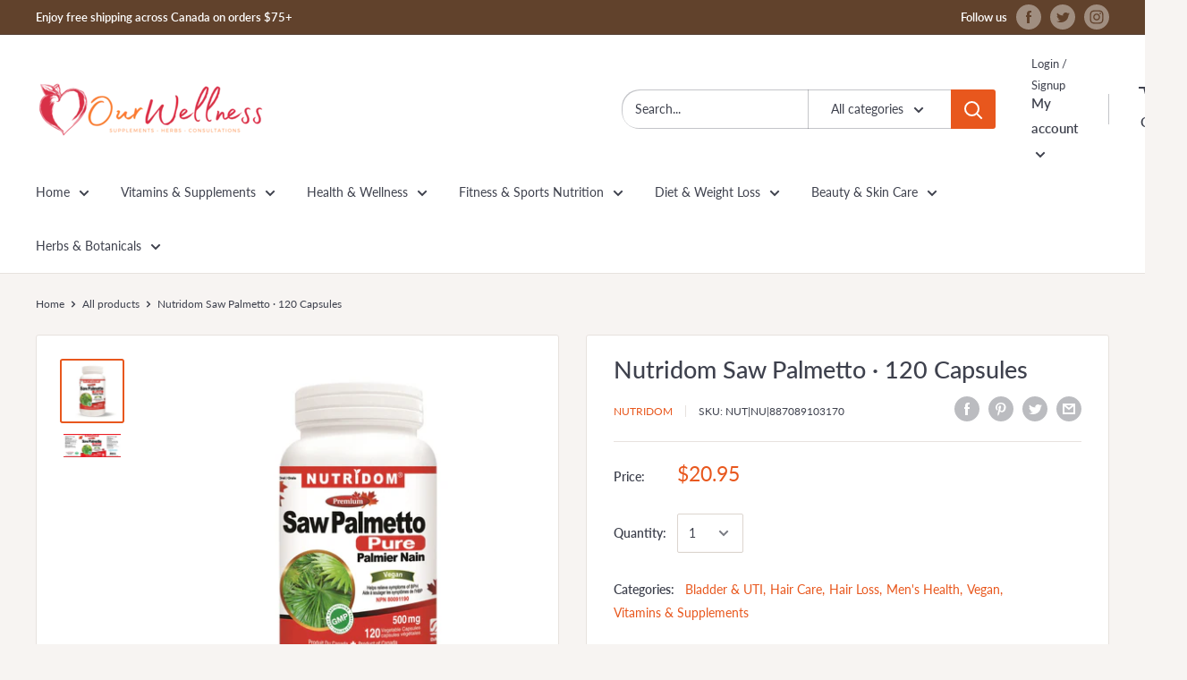

--- FILE ---
content_type: text/html; charset=UTF-8
request_url: https://beeapp.me/contactform/ajaxLoadContactFormPage?shop=ourwellnessinc.myshopify.com
body_size: 1691
content:
 <script src="https://maxcdn.bootstrapcdn.com/bootstrap/3.3.7/js/bootstrap.min.js" integrity="sha384-Tc5IQib027qvyjSMfHjOMaLkfuWVxZxUPnCJA7l2mCWNIpG9mGCD8wGNIcPD7Txa" crossorigin="anonymous"></script>

<!-- Frontend Test --->
<style>
    .float-ct-bu
    {
        position: fixed;
        padding: 10px 15px;
        font-weight: bold;
        letter-spacing: 0.7px;
        line-height: 1em;
        cursor: pointer;
        z-index: 99999;
        bottom: 0px;
    right: 20px;
        border-top-right-radius: 5px;
        border-top-left-radius: 5px;

        background-color: #000000;
        color: #ffffff;
        font-size: 14px;
    }
    .bod-fl-c {
        float: left;
        clear: both;
        width: 100%;
    }

    .lblrequired:after {
        content: "*";
        color: red;
        padding-left: 5px;
    }
    .fid-wr {
        padding: 0px;
        padding-top: 5px;
        padding-bottom: 5px;
    }

    #ctf-sbm-b {
        background-image: none!important;
        text-shadow: none!important;
        background-color: #000000!important;
        color: #ffffff;
        font-size: 14px;
        border: none;
    }

    #suc-mes-afts {
         display: none;
         font-size: 16px;
         color: #000000;
         text-align: center;
    }

    #form-mes-afts {
        font-size: 16px;
        color: #000000;
        text-align: center;
    }

    #cont-for-model {
        padding-top: 30px;
        background: none;
        z-index: 99999999;
        position: fixed;
        width: 100%;
        height: 100%;
        background: #00000094;
    }

    .modal {
        visibility: visible;
    }
    .modal-dialog {
        z-index: 999999!important;
    }

    #ctf-sub .modal-content {
        background: #ffffff;
    }

    .modal-header {
        border: none!important;
    }
    .for-f-wrp {
        float: left;
        clear: both;
        width: 100%;
    }
</style>

<div class="container" style="background: none; margin-top: 75px; max-width: 100%">
    <div class="col-md-12 col-sm-12 col-xs-12">
        <form method="post" id="ctf-sub" action="https://beeapp.me/contactform/ajaxSubmit?shop=ourwellnessinc.myshopify.com">
            <div style="float: left; clear: both; width: 100%">
                <p id="suc-mes-afts">Thank you for filling out your information!</p>

                <div class="for-f-wrp">
                    <div class="col-md-12 col-sm-12 col-xs-12">
                        <p id="form-mes-afts"></p>
                    </div>

                    
        <div class='fid-wr col-md-6 col-sm-6 col-xs-12'>
            <label class='lblrequired'>Name (required)</label>
            <div class='f-r-but'>
                <input type='text' class='form-control' name='name' required>
            </div>
        </div>                    
        <div class='fid-wr col-md-6 col-sm-6 col-xs-12'>
            <label class='lblrequired'>Email (required)</label>
            <div class='f-r-but'>
                <input type='email' class='form-control' name='email' required>
            </div>
        </div>                                                                                                    
        <div class='fid-wr col-md-12 col-sm-12 col-xs-12'>
            <label class=''>Message







</label>
            <div class='f-r-but'>
                <textarea class='form-control' name='message' ></textarea>
            </div>
        </div>                </div>

                
                <div style="float: left; clear: both; width: 100%">
                    <button style="float: right" id="ctf-sbm-b" type="submit" class="btn btn-lg btn-default">Send</button>
                </div>
            </div>
        </form>
    </div>
</div>

<script>
    jQuery(function ($) {
        $(document).ready(function () {
            $('#ctf-sub').submit(function() {

                                
                $('#ct-err').fadeOut(100);
                $('.ctp-wr-c').fadeOut(100);

                var buttonText = $('#ctf-sbm-b').html();
                $('#ctf-sbm-b').html('Submitting ...');
                $('#form-mes-afts').fadeOut(0);

                var actionUrl = $("#ctf-sub").attr('action');
                $.ajax({
                    type : 'POST',
                    url  : actionUrl,
                    data : $('#ctf-sub').serialize(),
                    success :  function(data) {
                        $('#ctf-sbm-b').html(buttonText);
                        $('.for-f-wrp').fadeOut(10);
                        $('#suc-mes-afts').fadeIn(100);
                        $('#ctf-sbm-b').fadeOut(10);
                        return false;
                    }
                });

                return false;
            });
            $('head').prepend('<link rel="stylesheet" href="https://beeapp.me/assets/css/bootstrap-rw.css">');
        });
    });
</script>

--- FILE ---
content_type: text/javascript
request_url: https://ourwellness.shop/cdn/shop/t/7/assets/custom.js?v=90373254691674712701597764607
body_size: -764
content:
//# sourceMappingURL=/cdn/shop/t/7/assets/custom.js.map?v=90373254691674712701597764607
